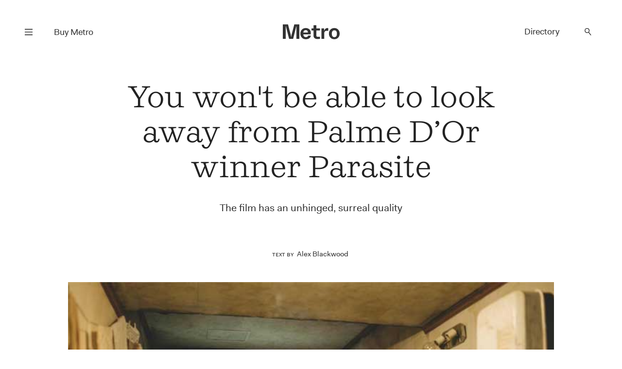

--- FILE ---
content_type: text/html; charset=UTF-8
request_url: https://www.metromag.co.nz/arts/arts-film-tv/parasite-review-palme-bong-joon-ho
body_size: 17609
content:
<!DOCTYPE html><html lang="en" itemscope=""> <head> <script> dataLayer = []; dataLayer.push({'event': 'metropageview'}); </script>  <script>(function(w,d,s,l,i){w[l]=w[l]||[];w[l].push({'gtm.start': new Date().getTime(),event:'gtm.js'});var f=d.getElementsByTagName(s)[0], j=d.createElement(s),dl=l!='dataLayer'?'&l='+l:'';j.async=true;j.src= 'https://www.googletagmanager.com/gtm.js?id='+i+dl;f.parentNode.insertBefore(j,f); })(window,document,'script','dataLayer','GTM-TJF9W9Z');</script>  <title>Metro — You won't be able to look away from Palme D’Or winner Parasite</title> <meta charset="UTF-8"> <meta name="viewport" content="width=device-width, user-scalable=no"> <meta name="format-detection" content="telephone=no"> <meta name="description" content="The film has an unhinged, surreal quality" /> <meta name="keywords" content="Metro" /> <meta property="og:type" content="website"> <meta property="fb:app_id" content=""> <meta property="og:title" content="Metro — You won't be able to look away from Palme D’Or winner Parasite"> <meta property="og:image" content="https://www.metromag.co.nz/wp/wp-content/uploads/2020/11/71f0997a-97fd-4168-8bdd-10038f3ce58d-parasite-hero.jpg"> <meta property="og:image:width" content="680"> <meta property="og:image:height" content="510"> <meta property="og:description" content="The film has an unhinged, surreal quality"> <meta property="og:url" content="https://www.metromag.co.nz/arts/arts-film-tv/parasite-review-palme-bong-joon-ho"> <meta name="twitter:card" content="summary_large_image"> <meta name="twitter:title" content="Metro — You won't be able to look away from Palme D’Or winner Parasite"> <meta name="twitter:url" content="https://www.metromag.co.nz/arts/arts-film-tv/parasite-review-palme-bong-joon-ho"> <meta name="twitter:description" content="The film has an unhinged, surreal quality"> <meta name="twitter:image" content="https://www.metromag.co.nz/wp/wp-content/uploads/2020/11/71f0997a-97fd-4168-8bdd-10038f3ce58d-parasite-hero.jpg"> <link rel="canonical" href="https://www.metromag.co.nz/arts/arts-film-tv/parasite-review-palme-bong-joon-ho" /> <meta name="theme-color" content="#ffffff" /> <meta name="msapplication-navbutton-color" content="#ffffff"> <meta name="apple-mobile-web-app-status-bar-style" content="#ffffff"> <link rel="apple-touch-icon" sizes="57x57" href="https://www.metromag.co.nz/images/fav-icons/apple-icon-57x57.png"> <link rel="apple-touch-icon" sizes="60x60" href="https://www.metromag.co.nz/images/fav-icons/apple-icon-60x60.png"> <link rel="apple-touch-icon" sizes="72x72" href="https://www.metromag.co.nz/images/fav-icons/apple-icon-72x72.png"> <link rel="apple-touch-icon" sizes="76x76" href="https://www.metromag.co.nz/images/fav-icons/apple-icon-76x76.png"> <link rel="apple-touch-icon" sizes="114x114" href="https://www.metromag.co.nz/images/fav-icons/apple-icon-114x114.png"> <link rel="apple-touch-icon" sizes="120x120" href="https://www.metromag.co.nz/images/fav-icons/apple-icon-120x120.png"> <link rel="apple-touch-icon" sizes="144x144" href="https://www.metromag.co.nz/images/fav-icons/apple-icon-144x144.png"> <link rel="apple-touch-icon" sizes="152x152" href="https://www.metromag.co.nz/images/fav-icons/apple-icon-152x152.png"> <link rel="apple-touch-icon" sizes="180x180" href="https://www.metromag.co.nz/images/fav-icons/apple-icon-180x180.png"> <link rel="icon" type="image/png" sizes="192x192" href="https://www.metromag.co.nz/images/fav-icons/android-icon-192x192.png"> <link rel="icon" type="image/png" sizes="32x32" href="https://www.metromag.co.nz/images/fav-icons/favicon-32x32.png"> <link rel="icon" type="image/png" sizes="96x96" href="https://www.metromag.co.nz/images/fav-icons/favicon-96x96.png"> <link rel="icon" type="image/png" sizes="16x16" href="https://www.metromag.co.nz/images/fav-icons/favicon-16x16.png"> <link rel="manifest" href="https://www.metromag.co.nz/images/fav-icons/manifest.json"> <meta name="msapplication-TileColor" content="#ffffff"> <meta name="msapplication-TileImage" content="https://www.metromag.co.nz/images/fav-icons/ms-icon-144x144.png"> <meta name="theme-color" content="#ffffff"> <link rel="stylesheet" href="https://www.metromag.co.nz/css/load-css?bundle=home&ver=24.03.2025"> <script> window.scriptsToInit = []; window.predictedWords = [{"type":"listing","uri":"1981-noodle-house","label":"1981 Noodle House","words":["1981 Noodle House"]},{"type":"listing","uri":"605","label":"605","words":["605"]},{"type":"type","uri":"search","label":"A la carte","words":["A la carte"]},{"type":"listing","uri":"achos","label":"Acho's","words":["Achos"]},{"type":"listing","uri":"ada","label":"Ada","words":["Ada"]},{"type":"listing","uri":"advieh","label":"Advieh","words":["Advieh"]},{"type":"type","uri":"search","label":"Afghani","words":["Afghani"]},{"type":"listing","uri":"ahi","label":"Ahi","words":["Ahi"]},{"type":"listing","uri":"ajisen-ramen","label":"Ajisen Ramen","words":["Ajisen Ramen"]},{"type":"suburb","uri":"search","label":"Albany","words":["Albany"]},{"type":"listing","uri":"alibis-brewers-lounge","label":"Alibi's Brewers Lounge","words":["Alibis Brewers Lounge"]},{"type":"type","uri":"search","label":"All-day eatery","words":["All-day eatery"]},{"type":"listing","uri":"allpress-roastery","label":"Allpress Roastery","words":["Allpress Roastery"]},{"type":"type","uri":"search","label":"Allpress coffee","words":["Allpress coffee"]},{"type":"listing","uri":"alma","label":"Alma","words":["Alma"]},{"type":"listing","uri":"alta","label":"Alta","words":["Alta"]},{"type":"type","uri":"search","label":"Altezano Brothers coffee","words":["Altezano Brothers coffee"]},{"type":"listing","uri":"amano","label":"Amano","words":["Amano"]},{"type":"listing","uri":"anhs-vietnamese-food","label":"Anh's Vietnamese Food","words":["Anhs Vietnamese Food"]},{"type":"listing","uri":"anise","label":"Anise","words":["Anise"]},{"type":"listing","uri":"annabels","label":"Annabel's","words":["Annabels"]},{"type":"listing","uri":"apero","label":"Ap\u00e9ro","words":["Ap\u00e9ro","Apero"]},{"type":"listing","uri":"ark-coffee-company","label":"Ark Coffee Company","words":["Ark Coffee Company"]},{"type":"type","uri":"search","label":"Ark coffee","words":["Ark coffee"]},{"type":"listing","uri":"aroma-dessert-studio","label":"Aroma Dessert Studio","words":["Aroma Dessert Studio"]},{"type":"listing","uri":"ashby-pies","label":"Ashby Pies","words":["Ashby Pies"]},{"type":"type","uri":"search","label":"Asian Fusion","words":["Asian Fusion"]},{"type":"type","uri":"search","label":"Atomic coffee","words":["Atomic coffee"]},{"type":"suburb","uri":"search","label":"Avondale","words":["Avondale"]},{"type":"listing","uri":"azabu","label":"Azabu","words":["Azabu"]},{"type":"listing","uri":"baby-g-burger","label":"Baby G Burger","words":["Baby G Burger"]},{"type":"listing","uri":"baduzzi","label":"Baduzzi","words":["Baduzzi"]},{"type":"type","uri":"search","label":"Bakery","words":["Bakery"]},{"type":"suburb","uri":"search","label":"Balmoral","words":["Balmoral"]},{"type":"listing","uri":"banaadir","label":"Banaadir","words":["Banaadir"]},{"type":"listing","uri":"bandung","label":"Bandung","words":["Bandung"]},{"type":"listing","uri":"banh-mi-boy","label":"Banh Mi Boy","words":["Banh Mi Boy"]},{"type":"category","uri":"search","label":"Bar","words":["Bar"]},{"type":"listing","uri":"bar-celeste","label":"Bar C\u00e9leste","words":["Bar C\u00e9leste","Bar Celeste"]},{"type":"listing","uri":"bar-magda","label":"Bar Magda","words":["Bar Magda"]},{"type":"listing","uri":"bar-martin","label":"Bar Martin","words":["Bar Martin"]},{"type":"type","uri":"search","label":"Be Specialty coffee","words":["Be Specialty coffee"]},{"type":"listing","uri":"beau","label":"Beau","words":["Beau"]},{"type":"listing","uri":"beau-deli","label":"Beau Deli","words":["Beau Deli"]},{"type":"listing","uri":"benedicts","label":"Benedict's","words":["Benedicts"]},{"type":"listing","uri":"bestie","label":"Bestie","words":["Bestie"]},{"type":"listing","uri":"biang-biang-city","label":"Biang Biang City","words":["Biang Biang City"]},{"type":"suburb","uri":"search","label":"Birkenhead","words":["Birkenhead"]},{"type":"suburb","uri":"search","label":"Blockhouse Bay","words":["Blockhouse Bay"]},{"type":"listing","uri":"blue-rose","label":"Blue Rose","words":["Blue Rose"]},{"type":"listing","uri":"bonita","label":"Bonita","words":["Bonita"]},{"type":"listing","uri":"bossi","label":"Bossi","words":["Bossi"]},{"type":"listing","uri":"boxer","label":"Boxer","words":["Boxer"]},{"type":"type","uri":"search","label":"Breakfast","words":["Breakfast"]},{"type":"type","uri":"search","label":"Brew Bar","words":["Brew Bar"]},{"type":"suburb","uri":"search","label":"Britomart","words":["Britomart"]},{"type":"listing","uri":"broadway-diner","label":"Broadway Diner","words":["Broadway Diner"]},{"type":"listing","uri":"broke-boy-taco","label":"Broke Boy Taco","words":["Broke Boy Taco"]},{"type":"suburb","uri":"search","label":"Browns Bay","words":["Browns Bay"]},{"type":"listing","uri":"bun-shack","label":"Bun Shack","words":["Bun Shack"]},{"type":"type","uri":"search","label":"Burgers","words":["Burgers"]},{"type":"listing","uri":"burnt-butter-diner","label":"Burnt Butter Diner","words":["Burnt Butter Diner"]},{"type":"suburb","uri":"search","label":"Burswood","words":["Burswood"]},{"type":"type","uri":"search","label":"Cabinet food","words":["Cabinet food"]},{"type":"category","uri":"search","label":"Cafe","words":["Cafe"]},{"type":"listing","uri":"cafe-hanoi","label":"Cafe Hanoi","words":["Cafe Hanoi"]},{"type":"type","uri":"search","label":"Cakes","words":["Cakes"]},{"type":"type","uri":"search","label":"Camper coffee","words":["Camper coffee"]},{"type":"listing","uri":"candela","label":"Candela","words":["Candela"]},{"type":"listing","uri":"canto-canto","label":"Canto Canto","words":["Canto Canto"]},{"type":"listing","uri":"captains-bar","label":"Captain\u2019s Bar","words":["Captain\u2019s Bar"]},{"type":"listing","uri":"caretaker","label":"Caretaker","words":["Caretaker"]},{"type":"listing","uri":"carmel-israeli-street-food","label":"Carmel - Israeli Street Food","words":["Carmel - Israeli Street Food"]},{"type":"listing","uri":"casita-miro","label":"Casita Miro","words":["Casita Miro"]},{"type":"listing","uri":"cassia","label":"Cassia","words":["Cassia"]},{"type":"type","uri":"search","label":"Casual","words":["Casual"]},{"type":"listing","uri":"catroux","label":"Catroux","words":["Catroux"]},{"type":"listing","uri":"cazador","label":"Cazador","words":["Cazador"]},{"type":"listing","uri":"cazador-deli","label":"Cazador Delicatessen","words":["Cazador Delicatessen"]},{"type":"suburb","uri":"search","label":"Central city","words":["Central city"]},{"type":"type","uri":"search","label":"Cheap Eats","words":["Cheap Eats"]},{"type":"type","uri":"search","label":"Cheese","words":["Cheese"]},{"type":"listing","uri":"cheese-on-toast","label":"Cheese on Toast","words":["Cheese on Toast"]},{"type":"listing","uri":"chicen-eats","label":"Chic\u2019en Eats","words":["Chic\u2019en Eats"]},{"type":"type","uri":"search","label":"Chinese","words":["Chinese"]},{"type":"type","uri":"search","label":"Chongqing","words":["Chongqing"]},{"type":"listing","uri":"chongqing-noodles-2","label":"Chongqing Noodles","words":["Chongqing Noodles"]},{"type":"listing","uri":"chu-long-ji","label":"Chu Long Ji","words":["Chu Long Ji"]},{"type":"listing","uri":"chuffed","label":"Chuffed","words":["Chuffed"]},{"type":"listing","uri":"chur-bae","label":"Chur Bae","words":["Chur Bae"]},{"type":"listing","uri":"churlys","label":"Churly\u2019s","words":["Churly\u2019s"]},{"type":"listing","uri":"cielito-lindo","label":"Cielito Lindo","words":["Cielito Lindo"]},{"type":"listing","uri":"clipper","label":"Clipper","words":["Clipper"]},{"type":"listing","uri":"cocoro","label":"Cocoro","words":["Cocoro"]},{"type":"listing","uri":"cocos-cantina","label":"Coco\u2019s Cantina","words":["Coco\u2019s Cantina"]},{"type":"listing","uri":"coffee-pen","label":"Coffee Pen","words":["Coffee Pen"]},{"type":"type","uri":"search","label":"Coffee Supreme","words":["Coffee Supreme"]},{"type":"listing","uri":"conch-kitchen-bar","label":"Conch Kitchen & Bar","words":["Conch Kitchen & Bar"]},{"type":"type","uri":"search","label":"Cook Island","words":["Cook Island"]},{"type":"listing","uri":"copia","label":"Copia","words":["Copia"]},{"type":"listing","uri":"cornwall-park-cafe","label":"Cornwall Park Cafe","words":["Cornwall Park Cafe"]},{"type":"type","uri":"search","label":"Courtyard","words":["Courtyard"]},{"type":"listing","uri":"crumb","label":"Crumb","words":["Crumb"]},{"type":"type","uri":"search","label":"Cuzzie Crafted coffee","words":["Cuzzie Crafted coffee"]},{"type":"listing","uri":"daily-bread","label":"Daily Bread","words":["Daily Bread"]},{"type":"listing","uri":"daily-daily","label":"Daily Daily","words":["Daily Daily"]},{"type":"listing","uri":"deadshot","label":"Deadshot","words":["Deadshot"]},{"type":"type","uri":"search","label":"Degustation","words":["Degustation"]},{"type":"type","uri":"search","label":"Degustation dining","words":["Degustation dining"]},{"type":"type","uri":"search","label":"Deli","words":["Deli"]},{"type":"listing","uri":"depot","label":"Depot","words":["Depot"]},{"type":"listing","uri":"desa-corner","label":"Desa Corner","words":["Desa Corner"]},{"type":"type","uri":"search","label":"Desserts","words":["Desserts"]},{"type":"suburb","uri":"search","label":"Devonport","words":["Devonport"]},{"type":"type","uri":"search","label":"Dim Sum","words":["Dim Sum"]},{"type":"type","uri":"search","label":"Dine-in menu","words":["Dine-in menu"]},{"type":"type","uri":"search","label":"Dine-menu","words":["Dine-menu"]},{"type":"type","uri":"search","label":"Dinner","words":["Dinner"]},{"type":"listing","uri":"dizengoff","label":"Dizengoff","words":["Dizengoff"]},{"type":"listing","uri":"duo-eatery","label":"Duo Eatery","words":["Duo Eatery"]},{"type":"listing","uri":"east-st-hall","label":"East St Hall","words":["East St Hall"]},{"type":"suburb","uri":"search","label":"Eastern Beach","words":["Eastern Beach"]},{"type":"category","uri":"search","label":"Eats under $25","words":["Eats under $25"]},{"type":"listing","uri":"eden-noodles","label":"Eden Noodles","words":["Eden Noodles"]},{"type":"suburb","uri":"search","label":"Eden Terrace","words":["Eden Terrace"]},{"type":"type","uri":"search","label":"Eightthirty coffee","words":["Eightthirty coffee"]},{"type":"suburb","uri":"search","label":"Ellerslie","words":["Ellerslie"]},{"type":"suburb","uri":"search","label":"Epsom","words":["Epsom"]},{"type":"type","uri":"search","label":"Espresso Workshop coffee","words":["Espresso Workshop coffee"]},{"type":"listing","uri":"esther","label":"Esther","words":["Esther"]},{"type":"type","uri":"search","label":"Ethiopian","words":["Ethiopian"]},{"type":"listing","uri":"everyday-coffee","label":"Everyday Coffee","words":["Everyday Coffee"]},{"type":"listing","uri":"fabric","label":"Fabric","words":["Fabric"]},{"type":"listing","uri":"fields","label":"Fields","words":["Fields"]},{"type":"type","uri":"search","label":"Filipino","words":["Filipino"]},{"type":"type","uri":"search","label":"Fine dining","words":["Fine dining"]},{"type":"type","uri":"search","label":"Fixed-price meals","words":["Fixed-price meals"]},{"type":"type","uri":"search","label":"Flight coffee","words":["Flight coffee"]},{"type":"listing","uri":"florets","label":"Florets","words":["Florets"]},{"type":"listing","uri":"forest","label":"Forest","words":["Forest"]},{"type":"listing","uri":"fort-greene","label":"Fort Greene","words":["Fort Greene"]},{"type":"listing","uri":"frasers","label":"Frasers","words":["Frasers"]},{"type":"suburb","uri":"search","label":"Freemans Bay","words":["Freemans Bay"]},{"type":"listing","uri":"freida-margolis","label":"Freida Margolis","words":["Freida Margolis"]},{"type":"type","uri":"search","label":"French","words":["French"]},{"type":"listing","uri":"friends-korean-restaurant","label":"Friends Korean Restaurant","words":["Friends Korean Restaurant"]},{"type":"listing","uri":"fusion","label":"Fusion","words":["Fusion"]},{"type":"listing","uri":"gg-x-flamingo","label":"GG X Flamingo","words":["GG X Flamingo"]},{"type":"listing","uri":"galbraiths","label":"Galbraith\u2019s","words":["Galbraith\u2019s"]},{"type":"type","uri":"search","label":"Game meat","words":["Game meat"]},{"type":"listing","uri":"gao","label":"Gao","words":["Gao"]},{"type":"listing","uri":"gemmayze-st","label":"Gemmayze St","words":["Gemmayze St"]},{"type":"listing","uri":"ghost-donkey","label":"Ghost Donkey","words":["Ghost Donkey"]},{"type":"listing","uri":"gilt","label":"Gilt","words":["Gilt"]},{"type":"suburb","uri":"search","label":"Glen Eden","words":["Glen Eden"]},{"type":"listing","uri":"gochu","label":"Gochu","words":["Gochu"]},{"type":"listing","uri":"gojo-ethiopian","label":"Gojo Ethiopian","words":["Gojo Ethiopian"]},{"type":"listing","uri":"gojo-ethiopian-eatery","label":"Gojo Ethiopian Eatery","words":["Gojo Ethiopian Eatery"]},{"type":"listing","uri":"gold-ribbon","label":"Gold Ribbon","words":["Gold Ribbon"]},{"type":"listing","uri":"good-day","label":"Good Day","words":["Good Day"]},{"type":"listing","uri":"good-ol-days-kitchen","label":"Good Ol' Days Kitchen","words":["Good Ol Days Kitchen"]},{"type":"type","uri":"search","label":"Good for dogs","words":["Good for dogs"]},{"type":"type","uri":"search","label":"Good for kids","words":["Good for kids"]},{"type":"type","uri":"search","label":"Good seating outside","words":["Good seating outside"]},{"type":"listing","uri":"gorkha-kitchen","label":"Gorkha Kitchen","words":["Gorkha Kitchen"]},{"type":"suburb","uri":"search","label":"Grafton","words":["Grafton"]},{"type":"listing","uri":"grays","label":"Gray's","words":["Grays"]},{"type":"suburb","uri":"search","label":"Greenlane","words":["Greenlane"]},{"type":"suburb","uri":"search","label":"Grey Lynn","words":["Grey Lynn"]},{"type":"type","uri":"search","label":"Guilin","words":["Guilin"]},{"type":"listing","uri":"guilin-rice-noodles","label":"Guilin Rice Noodles","words":["Guilin Rice Noodles"]},{"type":"type","uri":"search","label":"Gujarati","words":["Gujarati"]},{"type":"type","uri":"search","label":"Halal","words":["Halal"]},{"type":"listing","uri":"hallertau","label":"Hallertau","words":["Hallertau"]},{"type":"listing","uri":"handpicked-coffee-roasters","label":"Handpicked Coffee Roasters","words":["Handpicked Coffee Roasters"]},{"type":"type","uri":"search","label":"Handpicked coffee","words":["Handpicked coffee"]},{"type":"listing","uri":"hanoi-cafe","label":"Hanoi Cafe","words":["Hanoi Cafe"]},{"type":"listing","uri":"hare-and-the-turtle","label":"Hare and the Turtle","words":["Hare and the Turtle"]},{"type":"type","uri":"search","label":"Havana coffee","words":["Havana coffee"]},{"type":"listing","uri":"hello-beasty","label":"Hello Beasty","words":["Hello Beasty"]},{"type":"suburb","uri":"search","label":"Henderson","words":["Henderson"]},{"type":"suburb","uri":"search","label":"Herne Bay","words":["Herne Bay"]},{"type":"listing","uri":"hero-sandwich-house","label":"Hero Sandwich House","words":["Hero Sandwich House"]},{"type":"listing","uri":"12516","label":"Hi Sweety Malatang","words":["Hi Sweety Malatang"]},{"type":"suburb","uri":"search","label":"Highland Park","words":["Highland Park"]},{"type":"listing","uri":"hill-house-cafe","label":"Hill House Cafe","words":["Hill House Cafe"]},{"type":"suburb","uri":"search","label":"Hillcrest","words":["Hillcrest"]},{"type":"type","uri":"search","label":"Himalayan","words":["Himalayan"]},{"type":"suburb","uri":"search","label":"Hobsonville","words":["Hobsonville"]},{"type":"listing","uri":"holiday","label":"Holiday","words":["Holiday"]},{"type":"type","uri":"search","label":"Holiday coffee","words":["Holiday coffee"]},{"type":"type","uri":"search","label":"Homebody coffee","words":["Homebody coffee"]},{"type":"listing","uri":"homeland","label":"Homeland","words":["Homeland"]},{"type":"listing","uri":"honey-bones","label":"Honey Bones","words":["Honey Bones"]},{"type":"type","uri":"search","label":"Hong Kong","words":["Hong Kong"]},{"type":"listing","uri":"hotel-ponsonby","label":"Hotel Ponsonby","words":["Hotel Ponsonby"]},{"type":"listing","uri":"house-bar-hotel-debrett","label":"House Bar, Hotel DeBrett","words":["House Bar, Hotel DeBrett"]},{"type":"suburb","uri":"search","label":"Howick","words":["Howick"]},{"type":"listing","uri":"hsiu-yuan-food-co","label":"Hsiu Yuan Food Co","words":["Hsiu Yuan Food Co"]},{"type":"listing","uri":"huai-yang","label":"Huai Yang","words":["Huai Yang"]},{"type":"listing","uri":"huami","label":"Huami","words":["Huami"]},{"type":"listing","uri":"hugos-bistro","label":"Hugo's Bistro","words":["Hugos Bistro"]},{"type":"listing","uri":"hungry-head","label":"Hungry Head","words":["Hungry Head"]},{"type":"listing","uri":"ima","label":"Ima","words":["Ima"]},{"type":"type","uri":"search","label":"Indian","words":["Indian"]},{"type":"type","uri":"search","label":"Indonesian","words":["Indonesian"]},{"type":"listing","uri":"its-java","label":"It's Java","words":["Its Java"]},{"type":"type","uri":"search","label":"Italian","words":["Italian"]},{"type":"listing","uri":"jadetown-uyghur-cuisine","label":"Jadetown Uyghur Cuisine","words":["Jadetown Uyghur Cuisine"]},{"type":"listing","uri":"jai-jalaram-khaman","label":"Jai Jalaram Khaman","words":["Jai Jalaram Khaman"]},{"type":"type","uri":"search","label":"Jamaican","words":["Jamaican"]},{"type":"listing","uri":"jang-teo","label":"Jang Teo","words":["Jang Teo"]},{"type":"type","uri":"search","label":"Japanese","words":["Japanese"]},{"type":"listing","uri":"japanese-lantern-street-bar","label":"Japanese Lantern Street Bar","words":["Japanese Lantern Street Bar"]},{"type":"type","uri":"search","label":"Jiangsu","words":["Jiangsu"]},{"type":"listing","uri":"jungle-8","label":"Jungle 8","words":["Jungle 8"]},{"type":"listing","uri":"k-soup","label":"K.Soup","words":["K.Soup"]},{"type":"listing","uri":"kl-cafe","label":"KL Cafe","words":["KL Cafe"]},{"type":"listing","uri":"ks-curry-place","label":"KS Curry Place","words":["KS Curry Place"]},{"type":"listing","uri":"kabul-house","label":"Kabul House","words":["Kabul House"]},{"type":"type","uri":"search","label":"Kaimoana","words":["Kaimoana"]},{"type":"listing","uri":"kajiken","label":"Kajiken","words":["Kajiken"]},{"type":"listing","uri":"kangchon","label":"KangChon","words":["KangChon"]},{"type":"suburb","uri":"search","label":"Karangahape Rd Precinct","words":["Karangahape Rd Precinct"]},{"type":"listing","uri":"katsu-katsu","label":"Katsu Katsu","words":["Katsu Katsu"]},{"type":"listing","uri":"kazuya","label":"Kazuya","words":["Kazuya"]},{"type":"listing","uri":"kebab-joint","label":"Kebab Joint","words":["Kebab Joint"]},{"type":"listing","uri":"ken-yakitori-bar","label":"Ken Yakitori Bar","words":["Ken Yakitori Bar"]},{"type":"listing","uri":"khu-khu-eatery","label":"Khu Khu Eatery","words":["Khu Khu Eatery"]},{"type":"listing","uri":"kiin-thai-underground-kitchen","label":"Kiin","words":["Kiin"]},{"type":"listing","uri":"king-made-noodles","label":"King Made Noodles","words":["King Made Noodles"]},{"type":"suburb","uri":"search","label":"Kingsland","words":["Kingsland"]},{"type":"listing","uri":"kol","label":"Kol","words":["Kol"]},{"type":"listing","uri":"kolombo","label":"Kolombo","words":["Kolombo"]},{"type":"type","uri":"search","label":"Korean","words":["Korean"]},{"type":"listing","uri":"kowloon-cafe","label":"Kowloon Cafe","words":["Kowloon Cafe"]},{"type":"listing","uri":"krishna-foods","label":"Krishna Foods","words":["Krishna Foods"]},{"type":"listing","uri":"kokako","label":"K\u014dkako","words":["K\u014dkako"]},{"type":"type","uri":"search","label":"K\u014dkako coffee","words":["K\u014dkako coffee"]},{"type":"listing","uri":"latelier-du-fromage","label":"L'Atelier Du Fromage","words":["LAtelier Du Fromage"]},{"type":"listing","uri":"loeuf","label":"L'Oeuf","words":["LOeuf"]},{"type":"listing","uri":"laffare","label":"L'affare","words":["Laffare"]},{"type":"type","uri":"search","label":"L'affare coffee","words":["Laffare coffee"]},{"type":"listing","uri":"la-fuente","label":"La Fuente","words":["La Fuente"]},{"type":"type","uri":"search","label":"Lanzhou","words":["Lanzhou"]},{"type":"type","uri":"search","label":"Lebanese","words":["Lebanese"]},{"type":"listing","uri":"leonards-gourmet","label":"Leonard\u2019s Gourmet","words":["Leonard\u2019s Gourmet"]},{"type":"type","uri":"search","label":"Licensed","words":["Licensed"]},{"type":"listing","uri":"lil-cuzzies","label":"Lil Cuzzies","words":["Lil Cuzzies"]},{"type":"listing","uri":"lilian","label":"Lilian","words":["Lilian"]},{"type":"listing","uri":"lillius","label":"Lillius","words":["Lillius"]},{"type":"listing","uri":"lima-bintang","label":"Lima Bintang","words":["Lima Bintang"]},{"type":"listing","uri":"limas-kitchen","label":"Lima\u2019s Kitchen","words":["Lima\u2019s Kitchen"]},{"type":"listing","uri":"little-bird-kitchen","label":"Little Bird Kitchen","words":["Little Bird Kitchen"]},{"type":"listing","uri":"little-culprit","label":"Little Culprit","words":["Little Culprit"]},{"type":"listing","uri":"little-sicily","label":"Little Sicily","words":["Little Sicily"]},{"type":"listing","uri":"madame-george","label":"Madame George","words":["Madame George"]},{"type":"listing","uri":"maison-vauron","label":"Maison Vauron","words":["Maison Vauron"]},{"type":"type","uri":"search","label":"Malaysian","words":["Malaysian"]},{"type":"listing","uri":"malaysian-rice-and-noodles-house","label":"Malaysian Rice and Noodles House","words":["Malaysian Rice and Noodles House"]},{"type":"type","uri":"search","label":"Malaysian-Indian","words":["Malaysian-Indian"]},{"type":"listing","uri":"manaia","label":"Manaia Seafood Boil","words":["Manaia Seafood Boil"]},{"type":"suburb","uri":"search","label":"Mangere","words":["Mangere"]},{"type":"suburb","uri":"search","label":"Manuwera","words":["Manuwera"]},{"type":"listing","uri":"marylan-coffee-roasters","label":"MaryLan Coffee Roasters","words":["MaryLan Coffee Roasters"]},{"type":"type","uri":"search","label":"MaryLan coffee","words":["MaryLan coffee"]},{"type":"listing","uri":"masu","label":"Masu","words":["Masu"]},{"type":"listing","uri":"maya-bbq","label":"Maya BBQ","words":["Maya BBQ"]},{"type":"type","uri":"search","label":"Mediterranean","words":["Mediterranean"]},{"type":"listing","uri":"melba-vulcan-lane","label":"Melba Vulcan Lane","words":["Melba Vulcan Lane"]},{"type":"type","uri":"search","label":"Menu","words":["Menu"]},{"type":"listing","uri":"metita","label":"Metita","words":["Metita"]},{"type":"type","uri":"search","label":"Mexican","words":["Mexican"]},{"type":"listing","uri":"mezze-bar","label":"Mezze Bar","words":["Mezze Bar"]},{"type":"listing","uri":"mibo","label":"Mibo","words":["Mibo"]},{"type":"type","uri":"search","label":"Middle Eastern","words":["Middle Eastern"]},{"type":"listing","uri":"milenta","label":"Milenta","words":["Milenta"]},{"type":"type","uri":"search","label":"Miller's coffee","words":["Millers coffee"]},{"type":"listing","uri":"mimosa","label":"Mimosa","words":["Mimosa"]},{"type":"listing","uri":"mizu-bread","label":"Mizu Bread","words":["Mizu Bread"]},{"type":"listing","uri":"mos","label":"Mo's","words":["Mos"]},{"type":"listing","uri":"moe-palae-myanmar-restaurant","label":"Moe Palae\u2019 Myanmar Restaurant","words":["Moe Palae\u2019 Myanmar Restaurant"]},{"type":"listing","uri":"momo-junction","label":"Momo Junction","words":["Momo Junction"]},{"type":"listing","uri":"mor","label":"Mor","words":["Mor"]},{"type":"suburb","uri":"search","label":"Morningside","words":["Morningside"]},{"type":"listing","uri":"mr-hao","label":"Mr Hao","words":["Mr Hao"]},{"type":"listing","uri":"mr-lobster-private-kitchen","label":"Mr Lobster Private Kitchen ","words":["Mr Lobster Private Kitchen "]},{"type":"listing","uri":"mr-morris","label":"Mr Morris","words":["Mr Morris"]},{"type":"listing","uri":"mr-ts","label":"Mr T's Baked Goods & Eatery","words":["Mr Ts Baked Goods & Eatery"]},{"type":"listing","uri":"mr-taco","label":"Mr Taco","words":["Mr Taco"]},{"type":"suburb","uri":"search","label":"Mt Albert","words":["Mt Albert"]},{"type":"suburb","uri":"search","label":"Mt Eden","words":["Mt Eden"]},{"type":"suburb","uri":"search","label":"Mt Roskill","words":["Mt Roskill"]},{"type":"suburb","uri":"search","label":"Mt Wellington","words":["Mt Wellington"]},{"type":"listing","uri":"mug-n-bowl-cafe-eatery","label":"Mug 'n' Bowl Cafe & Eatery","words":["Mug n Bowl Cafe & Eatery"]},{"type":"listing","uri":"nan-xin-restaurant","label":"Nan Xin Restaurant","words":["Nan Xin Restaurant"]},{"type":"listing","uri":"nanam","label":"Nanam","words":["Nanam"]},{"type":"listing","uri":"nannys-eatery","label":"Nanny's Eatery","words":["Nannys Eatery"]},{"type":"type","uri":"search","label":"Nashville","words":["Nashville"]},{"type":"listing","uri":"nasi-kandar-pulau-pinang","label":"Nasi Kandar Pulau Pinang","words":["Nasi Kandar Pulau Pinang"]},{"type":"type","uri":"search","label":"Neighbourhood","words":["Neighbourhood"]},{"type":"listing","uri":"neighbours-cafe","label":"Neighbours\u2019 Cafe","words":["Neighbours\u2019 Cafe"]},{"type":"listing","uri":"neil","label":"Neil","words":["Neil"]},{"type":"type","uri":"search","label":"Neo-bistro","words":["Neo-bistro"]},{"type":"suburb","uri":"search","label":"New Lynn","words":["New Lynn"]},{"type":"suburb","uri":"search","label":"New Windsor","words":["New Windsor"]},{"type":"type","uri":"search","label":"New opening","words":["New opening"]},{"type":"suburb","uri":"search","label":"Newmarket","words":["Newmarket"]},{"type":"suburb","uri":"search","label":"Newton","words":["Newton"]},{"type":"type","uri":"search","label":"Nikkei","words":["Nikkei"]},{"type":"listing","uri":"no-1-beef-ramen","label":"No.1 Beef Ramen","words":["No.1 Beef Ramen"]},{"type":"listing","uri":"noodle-heaven","label":"Noodle Heaven","words":["Noodle Heaven"]},{"type":"suburb","uri":"search","label":"North Shore","words":["North Shore"]},{"type":"suburb","uri":"search","label":"Northcote","words":["Northcote"]},{"type":"suburb","uri":"search","label":"Northcote Point","words":["Northcote Point"]},{"type":"listing","uri":"noys-barbecue","label":"Noy\u2019s Barbecue","words":["Noy\u2019s Barbecue"]},{"type":"listing","uri":"ockhee","label":"Ockhee","words":["Ockhee"]},{"type":"listing","uri":"odettes","label":"Odettes Eatery","words":["Odettes Eatery"]},{"type":"type","uri":"search","label":"Odettes blend","words":["Odettes blend"]},{"type":"listing","uri":"one-cafe","label":"One Cafe","words":["One Cafe"]},{"type":"suburb","uri":"search","label":"Onehunga","words":["Onehunga"]},{"type":"listing","uri":"onemata","label":"Onemata","words":["Onemata"]},{"type":"listing","uri":"onslow","label":"Onslow","words":["Onslow"]},{"type":"listing","uri":"ooh-fa","label":"Ooh-Fa","words":["Ooh-Fa"]},{"type":"listing","uri":"open","label":"Open Coffee","words":["Open Coffee"]},{"type":"type","uri":"search","label":"Open Late","words":["Open Late"]},{"type":"type","uri":"search","label":"Open Mondays","words":["Open Mondays"]},{"type":"type","uri":"search","label":"Opens Mondays","words":["Opens Mondays"]},{"type":"listing","uri":"origine","label":"Origine","words":["Origine"]},{"type":"listing","uri":"orphans-kitchen","label":"Orphans Kitchen","words":["Orphans Kitchen"]},{"type":"listing","uri":"osteria-uno","label":"Osteria Uno","words":["Osteria Uno"]},{"type":"type","uri":"search","label":"Outdoor dining","words":["Outdoor dining"]},{"type":"type","uri":"search","label":"Outdoor seating","words":["Outdoor seating"]},{"type":"type","uri":"search","label":"Ozone Coffee","words":["Ozone Coffee"]},{"type":"listing","uri":"ozone-coffee-roasters","label":"Ozone Coffee Roasters","words":["Ozone Coffee Roasters"]},{"type":"listing","uri":"paasha-turkish-kitchen","label":"Paasha Turkish Kitchen","words":["Paasha Turkish Kitchen"]},{"type":"type","uri":"search","label":"Pacific","words":["Pacific"]},{"type":"type","uri":"search","label":"Pacific Island","words":["Pacific Island"]},{"type":"listing","uri":"pan-thai-noodles","label":"Pan Thai Noodles","words":["Pan Thai Noodles"]},{"type":"suburb","uri":"search","label":"Panmure","words":["Panmure"]},{"type":"listing","uri":"papaghetti","label":"Papaghetti","words":["Papaghetti"]},{"type":"listing","uri":"paradise","label":"Paradise","words":["Paradise"]},{"type":"listing","uri":"paris-butter","label":"Paris Butter","words":["Paris Butter"]},{"type":"suburb","uri":"search","label":"Parnell","words":["Parnell"]},{"type":"listing","uri":"parro","label":"Parro","words":["Parro"]},{"type":"listing","uri":"pasta-cuore","label":"Pasta & Cuore","words":["Pasta & Cuore"]},{"type":"listing","uri":"pastrami-rye","label":"Pastrami & Rye","words":["Pastrami & Rye"]},{"type":"type","uri":"search","label":"Pastries only","words":["Pastries only"]},{"type":"listing","uri":"patch","label":"Patch","words":["Patch"]},{"type":"listing","uri":"peach-pit","label":"Peach Pit","words":["Peach Pit"]},{"type":"listing","uri":"peaches-hot-chicken","label":"Peach's Hot Chicken","words":["Peachs Hot Chicken"]},{"type":"suburb","uri":"search","label":"Penrose","words":["Penrose"]},{"type":"type","uri":"search","label":"Peoples coffee","words":["Peoples coffee"]},{"type":"type","uri":"search","label":"Peruvian","words":["Peruvian"]},{"type":"listing","uri":"petaling-malaysian-restaurant","label":"Petaling Malaysian Restaurant","words":["Petaling Malaysian Restaurant"]},{"type":"listing","uri":"pici","label":"Pici","words":["Pici"]},{"type":"type","uri":"search","label":"Pies","words":["Pies"]},{"type":"listing","uri":"pikuniku","label":"Pikuniku","words":["Pikuniku"]},{"type":"listing","uri":"pink-neon-sign","label":"Pink Neon Sign","words":["Pink Neon Sign"]},{"type":"listing","uri":"pocha","label":"Pocha Chancery","words":["Pocha Chancery"]},{"type":"listing","uri":"polynesian-taste","label":"Polynesian Taste","words":["Polynesian Taste"]},{"type":"suburb","uri":"search","label":"Ponsonby","words":["Ponsonby"]},{"type":"listing","uri":"ponsonby-rd-bistro","label":"Ponsonby Road Bistro","words":["Ponsonby Road Bistro"]},{"type":"listing","uri":"postal-service","label":"Postal Service","words":["Postal Service"]},{"type":"listing","uri":"prego","label":"Prego","words":["Prego"]},{"type":"type","uri":"search","label":"Private dining area","words":["Private dining area"]},{"type":"type","uri":"search","label":"Private room","words":["Private room"]},{"type":"suburb","uri":"search","label":"Pt Chevalier","words":["Pt Chevalier"]},{"type":"listing","uri":"queens-court","label":"Queens Court","words":["Queens Court"]},{"type":"listing","uri":"rad-cafe","label":"RAD Cafe","words":["RAD Cafe"]},{"type":"listing","uri":"rrks-madras-cafe","label":"RRK\u2019S Madras Cafe","words":["RRK\u2019S Madras Cafe"]},{"type":"type","uri":"search","label":"Ramen","words":["Ramen"]},{"type":"listing","uri":"ramen-do","label":"Ramen Do","words":["Ramen Do"]},{"type":"listing","uri":"ramen-takara","label":"Ramen Takara","words":["Ramen Takara"]},{"type":"type","uri":"search","label":"Raw","words":["Raw"]},{"type":"listing","uri":"receptionist-safehouse","label":"Receptionist Safehouse","words":["Receptionist Safehouse"]},{"type":"listing","uri":"red-rabbit","label":"Red Rabbit","words":["Red Rabbit"]},{"type":"type","uri":"search","label":"Red Rabbit coffee","words":["Red Rabbit coffee"]},{"type":"suburb","uri":"search","label":"Remuera","words":["Remuera"]},{"type":"category","uri":"search","label":"Restaurant","words":["Restaurant"]},{"type":"listing","uri":"rhu","label":"Rhu","words":["Rhu"]},{"type":"type","uri":"search","label":"Rich coffee","words":["Rich coffee"]},{"type":"suburb","uri":"search","label":"Riverhead","words":["Riverhead"]},{"type":"type","uri":"search","label":"Rocket coffee","words":["Rocket coffee"]},{"type":"listing","uri":"rosannas-garden-bar-eatery","label":"Rosanna\u2019s Garden Bar & Eatery","words":["Rosanna\u2019s Garden Bar & Eatery"]},{"type":"suburb","uri":"search","label":"Rosedale","words":["Rosedale"]},{"type":"listing","uri":"rosie","label":"Rosie","words":["Rosie"]},{"type":"listing","uri":"rositas-kitchenette","label":"Rosita Kitchenette","words":["Rosita Kitchenette"]},{"type":"type","uri":"search","label":"Rotating guest filter brews","words":["Rotating guest filter brews"]},{"type":"listing","uri":"rumours","label":"Rumours","words":["Rumours"]},{"type":"listing","uri":"sa-on","label":"Sa-On","words":["Sa-On"]},{"type":"listing","uri":"sake-bar-icco","label":"Sake Bar Icco","words":["Sake Bar Icco"]},{"type":"listing","uri":"saltwater-burger-bar","label":"Saltwater Burger Bar","words":["Saltwater Burger Bar"]},{"type":"listing","uri":"sam-o-jung","label":"Sam O Jung","words":["Sam O Jung"]},{"type":"listing","uri":"san-ray","label":"San Ray","words":["San Ray"]},{"type":"suburb","uri":"search","label":"Sandringham","words":["Sandringham"]},{"type":"type","uri":"search","label":"Sandwiches","words":["Sandwiches"]},{"type":"listing","uri":"santhiya","label":"Santhiya","words":["Santhiya"]},{"type":"listing","uri":"santhiya-closed","label":"Santhiya - CLOSED","words":["Santhiya - CLOSED"]},{"type":"type","uri":"search","label":"Sashimi","words":["Sashimi"]},{"type":"listing","uri":"sashimi-of-japan","label":"Sashimi of Japan","words":["Sashimi of Japan"]},{"type":"listing","uri":"satya-chai-lounge","label":"Satya Chai Lounge","words":["Satya Chai Lounge"]},{"type":"listing","uri":"scarecrow","label":"Scarecrow","words":["Scarecrow"]},{"type":"listing","uri":"seabreeze","label":"Seabreeze","words":["Seabreeze"]},{"type":"type","uri":"search","label":"Set menu","words":["Set menu"]},{"type":"type","uri":"search","label":"Shaanxi","words":["Shaanxi"]},{"type":"listing","uri":"shanghai-noodle-house","label":"Shanghai Noodle House","words":["Shanghai Noodle House"]},{"type":"type","uri":"search","label":"Shanghainese","words":["Shanghainese"]},{"type":"type","uri":"search","label":"Shared-plate options","words":["Shared-plate options"]},{"type":"listing","uri":"shefco","label":"Shefco","words":["Shefco"]},{"type":"type","uri":"search","label":"Sichuan","words":["Sichuan"]},{"type":"type","uri":"search","label":"Sicilian","words":["Sicilian"]},{"type":"listing","uri":"sidart","label":"Sidart","words":["Sidart"]},{"type":"listing","uri":"silverlake-deep-fried-bread","label":"Silverlake Deep Fried Bread","words":["Silverlake Deep Fried Bread"]},{"type":"listing","uri":"sims-kitchen","label":"Sim's Kitchen","words":["Sims Kitchen"]},{"type":"listing","uri":"simon-lee","label":"Simon & Lee","words":["Simon & Lee"]},{"type":"listing","uri":"sly","label":"Sly","words":["Sly"]},{"type":"listing","uri":"small-mercies","label":"Small Mercies","words":["Small Mercies"]},{"type":"type","uri":"search","label":"Smart","words":["Smart"]},{"type":"listing","uri":"sneaky-snacky","label":"Sneaky Snacky","words":["Sneaky Snacky"]},{"type":"type","uri":"search","label":"Society coffee","words":["Society coffee"]},{"type":"suburb","uri":"search","label":"Somerville","words":["Somerville"]},{"type":"listing","uri":"songdo","label":"SongDo","words":["SongDo"]},{"type":"type","uri":"search","label":"South Indian","words":["South Indian"]},{"type":"type","uri":"search","label":"Southeast Asian","words":["Southeast Asian"]},{"type":"type","uri":"search","label":"Spanish","words":["Spanish"]},{"type":"type","uri":"search","label":"Specialty coffee","words":["Specialty coffee"]},{"type":"listing","uri":"spectra","label":"Spectra","words":["Spectra"]},{"type":"type","uri":"search","label":"Spicy","words":["Spicy"]},{"type":"listing","uri":"spicy-house","label":"Spicy House","words":["Spicy House"]},{"type":"type","uri":"search","label":"Sri Lankan","words":["Sri Lankan"]},{"type":"suburb","uri":"search","label":"St Heliers","words":["St Heliers"]},{"type":"listing","uri":"steam-wand","label":"Steam Wand","words":["Steam Wand"]},{"type":"listing","uri":"sue-hsiao-liu-handmade-dim-sum","label":"Sue Hsiao Liu Handmade Dim Sum","words":["Sue Hsiao Liu Handmade Dim Sum"]},{"type":"listing","uri":"sum-made","label":"Sum Made","words":["Sum Made"]},{"type":"type","uri":"search","label":"Sunday lunch","words":["Sunday lunch"]},{"type":"listing","uri":"swashbucklers","label":"Swashbucklers","words":["Swashbucklers"]},{"type":"listing","uri":"taisumyun","label":"Taisumyun","words":["Taisumyun"]},{"type":"type","uri":"search","label":"Taiwanese","words":["Taiwanese"]},{"type":"suburb","uri":"search","label":"Takapuna","words":["Takapuna"]},{"type":"listing","uri":"takapuna-beach-cafe","label":"Takapuna Beach Cafe","words":["Takapuna Beach Cafe"]},{"type":"type","uri":"search","label":"Takeaway only","words":["Takeaway only"]},{"type":"type","uri":"search","label":"Takes large bookings","words":["Takes large bookings"]},{"type":"type","uri":"search","label":"Takes large groups","words":["Takes large groups"]},{"type":"listing","uri":"tala","label":"Tala","words":["Tala"]},{"type":"listing","uri":"tang-du-style","label":"Tang Du Style","words":["Tang Du Style"]},{"type":"listing","uri":"tanpopo-ramen","label":"Tanpopo Ramen","words":["Tanpopo Ramen"]},{"type":"listing","uri":"tantalus-estate","label":"Tantalus Estate","words":["Tantalus Estate"]},{"type":"listing","uri":"tanz-ktchn","label":"Tanz Ktchn","words":["Tanz Ktchn"]},{"type":"listing","uri":"tasus-takeout","label":"Tasu\u2019s TakeOut","words":["Tasu\u2019s TakeOut"]},{"type":"suburb","uri":"search","label":"Te Atat\u016b Peninsula","words":["Te Atat\u016b Peninsula"]},{"type":"listing","uri":"ten-hana","label":"Ten-Hana","words":["Ten-Hana"]},{"type":"listing","uri":"teolbo","label":"Teolbo","words":["Teolbo"]},{"type":"type","uri":"search","label":"Thai","words":["Thai"]},{"type":"listing","uri":"thai-e-sarn","label":"Thai E-Sarn","words":["Thai E-Sarn"]},{"type":"listing","uri":"thai-licious","label":"Thai Licious ","words":["Thai Licious "]},{"type":"listing","uri":"thaiger","label":"Thaiger","words":["Thaiger"]},{"type":"listing","uri":"the-beer-spot","label":"The Beer Spot","words":["The Beer Spot"]},{"type":"listing","uri":"the-candy-shop","label":"The Candy Shop","words":["The Candy Shop"]},{"type":"listing","uri":"the-chefs-indian-restaurant","label":"The Chefs Indian Restaurant","words":["The Chefs Indian Restaurant"]},{"type":"listing","uri":"the-elbow-room","label":"The Elbow Room","words":["The Elbow Room"]},{"type":"listing","uri":"the-engine-room","label":"The Engine Room","words":["The Engine Room"]},{"type":"listing","uri":"sid-at-the-french-cafe","label":"The French Caf\u00e9","words":["The French Caf\u00e9","The French Cafe"]},{"type":"listing","uri":"the-grove","label":"The Grove","words":["The Grove"]},{"type":"listing","uri":"the-jefferson","label":"The Jefferson","words":["The Jefferson"]},{"type":"listing","uri":"the-lodge-bar","label":"The Lodge Bar","words":["The Lodge Bar"]},{"type":"listing","uri":"the-oyster-inn","label":"The Oyster Inn","words":["The Oyster Inn"]},{"type":"listing","uri":"the-place","label":"The Place","words":["The Place"]},{"type":"listing","uri":"the-shed","label":"The Shed","words":["The Shed"]},{"type":"listing","uri":"the-walawwa","label":"The Walawwa","words":["The Walawwa"]},{"type":"listing","uri":"three-seven-two","label":"Three Seven Two","words":["Three Seven Two"]},{"type":"listing","uri":"tianfu-noodles","label":"Tianfu Noodles","words":["Tianfu Noodles"]},{"type":"listing","uri":"timmur-nepalese-indian-cuisine","label":"Timmur Nepalese & Indian Cuisine","words":["Timmur Nepalese & Indian Cuisine"]},{"type":"listing","uri":"tiny-triumphs","label":"Tiny Triumphs","words":["Tiny Triumphs"]},{"type":"listing","uri":"tob-coffee","label":"Tob Coffee","words":["Tob Coffee"]},{"type":"type","uri":"search","label":"Tob coffee","words":["Tob coffee"]},{"type":"listing","uri":"tokki","label":"Tokki","words":["Tokki"]},{"type":"listing","uri":"tokos-tacos","label":"Tokos Tacos","words":["Tokos Tacos"]},{"type":"listing","uri":"tom-yum-eden","label":"Tom Yum Eden","words":["Tom Yum Eden"]},{"type":"listing","uri":"traditional-beijing-noodle","label":"Traditional Beijing Noodle","words":["Traditional Beijing Noodle"]},{"type":"listing","uri":"treasure-kitchen","label":"Treasure Kitchen","words":["Treasure Kitchen"]},{"type":"listing","uri":"try-it-out","label":"Try It Out","words":["Try It Out"]},{"type":"type","uri":"search","label":"Turkish","words":["Turkish"]},{"type":"type","uri":"search","label":"Udon","words":["Udon"]},{"type":"listing","uri":"udon-works","label":"Udon Works","words":["Udon Works"]},{"type":"listing","uri":"uncle-mans","label":"Uncle Man's","words":["Uncle Mans"]},{"type":"type","uri":"search","label":"Under25","words":["Under25"]},{"type":"listing","uri":"urbanaut-brewing-co-cellar-door","label":"Urbanaut Brewing Co Cellar Door","words":["Urbanaut Brewing Co Cellar Door"]},{"type":"type","uri":"search","label":"Uyghur","words":["Uyghur"]},{"type":"type","uri":"search","label":"Vegan","words":["Vegan"]},{"type":"type","uri":"search","label":"Vegan friendly","words":["Vegan friendly"]},{"type":"type","uri":"search","label":"Vegan menu available","words":["Vegan menu available"]},{"type":"type","uri":"search","label":"Vegetarian","words":["Vegetarian"]},{"type":"listing","uri":"venkys","label":"Venky's","words":["Venkys"]},{"type":"type","uri":"search","label":"Vietnamese","words":["Vietnamese"]},{"type":"type","uri":"search","label":"Vineyard","words":["Vineyard"]},{"type":"type","uri":"search","label":"Vivace coffee","words":["Vivace coffee"]},{"type":"listing","uri":"vondel","label":"Vondel","words":["Vondel"]},{"type":"listing","uri":"vultures-lane","label":"Vulture\u2019s Lane","words":["Vulture\u2019s Lane"]},{"type":"suburb","uri":"search","label":"Waiheke","words":["Waiheke"]},{"type":"suburb","uri":"search","label":"Wairau Valley","words":["Wairau Valley"]},{"type":"listing","uri":"waku-waku","label":"Waku Waku","words":["Waku Waku"]},{"type":"suburb","uri":"search","label":"Waterfront","words":["Waterfront"]},{"type":"listing","uri":"welfare-bbq-meats","label":"Welfare BBQ Meats","words":["Welfare BBQ Meats"]},{"type":"suburb","uri":"search","label":"Westhaven","words":["Westhaven"]},{"type":"suburb","uri":"search","label":"Westmere","words":["Westmere"]},{"type":"type","uri":"search","label":"Wheelchair accessible","words":["Wheelchair accessible"]},{"type":"type","uri":"search","label":"Wi-Fi","words":["Wi-Fi"]},{"type":"type","uri":"search","label":"Wifi","words":["Wifi"]},{"type":"listing","uri":"wild-on-waiheke","label":"Wild On Waiheke","words":["Wild On Waiheke"]},{"type":"listing","uri":"williams-eatery","label":"Williams Eatery","words":["Williams Eatery"]},{"type":"listing","uri":"wine-cellar","label":"Wine Cellar","words":["Wine Cellar"]},{"type":"type","uri":"search","label":"Wine bar","words":["Wine bar"]},{"type":"suburb","uri":"search","label":"Wynyard Quarter","words":["Wynyard Quarter"]},{"type":"listing","uri":"xian-food-bar","label":"Xi'An Food Bar","words":["XiAn Food Bar"]},{"type":"listing","uri":"young-dandy","label":"Young Dandy","words":["Young Dandy"]},{"type":"listing","uri":"young-george","label":"Young George","words":["Young George"]},{"type":"type","uri":"search","label":"Yum cha","words":["Yum cha"]},{"type":"listing","uri":"zaitoon-kebab-grill","label":"Zaitoon Kebab & Grill","words":["Zaitoon Kebab & Grill"]},{"type":"listing","uri":"zool-zool","label":"Zool Zool","words":["Zool Zool"]},{"type":"suburb","uri":"search","label":"\u014cr\u0101kei","words":["\u014cr\u0101kei"]},{"type":"suburb","uri":"search","label":"\u014ctara","words":["\u014ctara"]},{"type":"suburb","uri":"search","label":"\u014ct\u0101huhu","words":["\u014ct\u0101huhu"]}]; </script> </head> <body >  <noscript><iframe src="https://www.googletagmanager.com/ns.html?id=GTM-TJF9W9Z" height="0" width="0" style="display:none;visibility:hidden"></iframe></noscript>  <div class="bg mobile-menu-bg"></div> <div class="click-blocker"></div> <div class="white-header-bg"></div> <header class="" > <div class="container-bg"> <div class="container clearfix"> <div class="left-side"> <button class="menu-button"> <span class="screen-reader-text">Menu</span> <span class="burger" role="presentation"> <span class="icon"></span> </span> </button> <a class="btn btn-subscribe" href="https://subscribe.metromagazine.co.nz/" target="_blank">Buy<span> Metro</span></a> </div> <a class="logo desktop" href="https://www.metromag.co.nz/"></a> <div class="right-side clearfix"> <a class="btn btn-directory" href="https://www.metromag.co.nz/directory?search=">Directory</span></a> <a class="icon-cart empty" href="https://subscribe.metromagazine.co.nz/cart" target="_blank"></a> <span class="search-btn icon-eyeglass"></span> <span class="search-btn-close"> <span class="line"></span> <span class="line line2"></span> </span> </div> </div> </div> <div id="mobile-menu"> <div class="mobile-menu-items clearfix"> <form id="search-input-1-search-form" class="searchinput-wrapper clearfix" action="https://www.metromag.co.nz/directory" method="get" autocomplete="off"> <input id="search-input-1" type="text" placeholder="" name="search" autocomplete="off"> <button class="icon-eyeglass-large"></button> <div class="predicted-search main-search" id="search-input-1-predicted"><ul></ul></div> </form> <div class="top-50-menu dropdown-menu"> <span class="label">Top 50</span> <div class="arrow"></div> <ul> <li> <a href="https://www.metromag.co.nz/top-50-restaurant-of-the-year">Restaurants<span class="comma">,</span></a> </li> <li> <a href="https://www.metromag.co.nz/metro-top-50-dishes">Best Dishes<span class="comma">,</span></a> </li> <li> <a href="https://www.metromag.co.nz/top-50-eats-under-25">Cheap Eats<span class="comma">,</span></a> </li> <li> <a href="https://www.metromag.co.nz/food/metro-top-50-bars-in-auckland-2021">Bars<span class="comma">,</span></a> </li> <li> <a href="https://www.metromag.co.nz/metro-top-50-cafes">Cafes<span class="comma">,</span></a> </li> <li> <a href="https://www.metromag.co.nz/food/metro-wine-awards-2025">Wines<span class="comma">,</span></a> </li> <li> <a href="https://www.metromag.co.nz/society/the-best-schools-in-auckland">High Schools</a> </li> </ul> </div> <a href="https://www.metromag.co.nz/society">Society</a> <a href="https://www.metromag.co.nz/arts">Arts</a> <a href="https://www.metromag.co.nz/food">Food</a> <a href="https://www.metromag.co.nz/city-life">City Life</a> <a href="https://subscribe.metromagazine.co.nz" class="buy-metro-btn">Buy Metro</a> </div> <div id="search-input-bg"></div> </div> </header> <div class="search-panel"> <form id="search-input-2-search-form" class="searchinput-wrapper clearfix" action="https://www.metromag.co.nz/directory" method="get" autocomplete="off"> <input id="search-input-2" type="text" placeholder="" name="search" autocomplete="off"> <button class="icon-eyeglass-large"></button> <div class="predicted-search main-search" id="search-input-2-predicted"><ul></ul></div> </form> </div> <script> window.scriptsToInit.push('new PredictedSearch("search-input-1");'); window.scriptsToInit.push('new PredictedSearch("search-input-2");'); </script> <div class="fixed-header-spacer"></div> <div class="header-subscribe-container header-fullwidth"> <div class="header-subscribe"> <div class="subscribe-inner flex-columns"> <div class="two-third-large"> <p> Sign up here to receive the Pot Luck! newsletter. </p> </div> <form id="subscribe-form" class="subscribe-form one-third-small"> <form id="subscribe-form" class="subscribe-form one-third-small clearfix"> <div class="input-wrap"> <input class="emailSubscribeInput" placeholder="Email" name="emailSubscribe" type="text"> <p class="subscribe-response subscribe-success">Thanks!</p> </div> <button class="btn btn-subscribe">Submit</button> </form> </form> </div> </div> <div class="close-btn"> <img src="https://www.metromag.co.nz/images/common/close-btn.svg" alt="close button" /> </div> </div> <div id="is-below-1024"></div> <div id="is-below-900"></div> <div id="is-below-767"></div> <div id="is-below-1279"></div> <div id="is-below-1400"></div> <div id="is-retina-above-767-or-above-1440"></div> <script> window.scriptsToInit.push('HeaderView.init();'); </script> <main id="main"> <section class="article-section "> <div class="top-spacer"></div> <article itemscope itemtype="http://schema.org/Article"> <span itemprop="author" itemscope itemtype="http://schema.org/Person"> <meta itemprop="name" content="Alex Blackwood" /> <meta itemprop="givenName" content="Alex Blackwood" /> </span> <meta itemprop="image" content="https://www.metromag.co.nz/wp/wp-content/uploads/2020/11/71f0997a-97fd-4168-8bdd-10038f3ce58d-parasite-hero.jpg" /> <meta itemprop="about" content="Film &amp; TV"/> <meta itemprop="datePublished" content="2019-06-13T18:17:00+00:00"/> <meta itemprop="dateModified" content="2019-06-13T18:17:00+00:00"/> <meta itemprop="url" content="https://www.metromag.co.nz/arts/arts-film-tv/parasite-review-palme-bong-joon-ho"/> <meta itemprop="name" content="Metro — You won't be able to look away from Palme D’Or winner Parasite"/> <meta itemprop="headline" content="You won't be able to look away from Palme D’Or winner Parasite"/> <span itemprop="publisher" itemscope itemtype="http://schema.org/Organization"> <meta itemprop="name" content="Metro Magazine"/> <span itemprop="logo" itemscope itemtype="http://schema.org/ImageObject"> <meta itemprop="url" content="https://www.metromag.co.nz/images/common/transparent.png"/> <meta itemprop="width" content="112"> <meta itemprop="height" content="112"> </span> </span> <meta itemprop="mainEntityOfPage" content="The film has an unhinged, surreal quality"/> <div class="title-container"> <h1 class="article-title">You won't be able to look away from Palme D’Or winner Parasite</h1> <p class="article-excerpt">The film has an unhinged, surreal quality</p> <div class="article-byline"> <span class="line"><span class="light small-caps">Text by</span>&nbsp;<a href="https://www.metromag.co.nz/authors/alex-blackwood/">Alex Blackwood</a></span> </div> </div> <figure> <img class="top-img" src="https://www.metromag.co.nz/wp/wp-content/uploads/2020/11/71f0997a-97fd-4168-8bdd-10038f3ce58d-parasite-hero.jpg" alt="You won't be able to look away from Palme D’Or winner Parasite"> </figure> <div class="article-content"> <p class="side-info"> <span class="date">Jun 13, 2019</span> <a class="cat" href="https://www.metromag.co.nz/arts/arts-film-tv/"> Film &amp; TV </a> </p> <p><em><strong>From the director of Snowpiercer, Okja and The Host, Parasite has the same unhinged, surreal quality. The jokes will lull you into a false sense of security then become the only respite to a movie that is in all other respects, a walk along a knife’s&nbsp; edge. You’ll want to look away, but you won’t be able to. </strong></em></p><p>Bong Joon-ho’s Palme D’Or winning <em>Parasite</em> tells the story of an unemployed Korean family of four folding pizza boxes and stealing wifi, barely scraping by in their half-basement flat. Vouched for by a childhood friend, the son gets a job working as a high school English tutor to the daughter of an rich family. The girl’s own family of four live in a sprawling home, designed by a famous architect. Seizing an opportunity, the young tutor gets his document-forger sister hired as an art therapist for the younger child. Joon-ho has written a letter to reviewers pleading they’ll not reveal any more beyond that point. Suffice to say that the movie, for which he also co-wrote the screenplay, walks you along a knife’s edge for the rest of the run time.</p><p><figure><img data-src="https://www.metromag.co.nz/wp/wp-content/uploads/2020/11/a864e816-fd16-4736-8adb-82b4d3aa451e-parasite-pizza-boxes.jpg" alt="" class="lazy"><figcaption></figcaption></figure></p><p><em>Parasite </em>is also unexpectedly funny. However as the movie goes on, the jokes take on an uneasy poignancy and you realise that despite the family-comedy qualities, <em>Parasite</em> is really a frantic thriller.</p><p>I hesitate to give anything away, but if you’ve seen <em>Snowpiercer</em>, <em>Okja</em>, <em>The Host</em> or any of Joon-ho’s other movies, you&#8217;ll be familiar with the uncanny, hysterical, surreal and insane quality of <em>Parasite</em>: classical music as a fine-tuned and expertly planned heist is carried out, a family sleeping under a coffee table; a girl smoking a cigarette as neck-high water rises; blood, spattered onto sourdough sandwiches.&nbsp;<em>Parasite</em> reaches a crescendo and stays there. Giving you heart palpitations.</p><p>&nbsp;</p><figure><img data-src="https://www.metromag.co.nz/wp/wp-content/uploads/2020/11/139b1b4f-2b6e-487d-9081-95f716a8e6e6-Parasite-house.jpg" alt="" class="lazy"><figcaption></figcaption></figure><p></p><p>While&nbsp;<em>Parasite</em> is bizarre and horrifying, it’s visually beautiful, with careful, considered natural lighting and a high saturation glow casting the dwellings of rich and poor into stark relief. The cramped, darkly-lit spaces of the half-below ground home of the impoverished family contrast with the vast expanses of the architect-designed palace with a topiary garden, cellar, wall to ceiling windows flooding the stained-wooden floors suffused with a glow of natural light like a divine blessing.</p><p>Joon-ho keeps that intensity and awareness of what is at stake up for the whole movie. Even in scenes where you don’t expect to see it, in every detail. So by the end the jokes feel like a welcome and necessary respite from the pressure that mercifully allow your head not to pop. Even though the movie is confronting and has an uncomfortable twinged-nerve quality, you’ll be glued. That’s the genius of it.&nbsp;</p><div class="article-content"><div class="ng-star-inserted"><div><div class="testing-script"><p><strong><em>F</em></strong><strong><em>ollow Metro on</em></strong><a style="background-color: #ffffff" href="https://twitter.com/metromagnz" data-mce-href="https://twitter.com/metromagnz" data-mce-style="background-color: #ffffff;"><strong><em>&nbsp;Twitter</em></strong></a><strong><em>,</em></strong><a style="background-color: #ffffff" href="https://www.facebook.com/metromagnz" data-mce-href="https://www.facebook.com/metromagnz" data-mce-style="background-color: #ffffff;"><strong><em>&nbsp;Facebook</em></strong></a><strong><em>,</em></strong><a style="background-color: #ffffff" href="https://www.instagram.com/metromagnz/" data-mce-href="https://www.instagram.com/metromagnz/" data-mce-style="background-color: #ffffff;"><strong><em>&nbsp;Instagram</em></strong></a><strong><em>&nbsp;and sign up to our</em></strong><a style="background-color: #ffffff" href="https://metromag.e.bauermedia.co.nz/join/5mw/signup-metro" data-mce-href="https://metromag.e.bauermedia.co.nz/join/5mw/signup-metro" data-mce-style="background-color: #ffffff;"><span style="background-color: #ffffff" data-mce-style="background-color: #ffffff;">&nbsp;</span><strong style="background-color: #ffffff" data-mce-style="background-color: #ffffff;"><em>weekly email</em></strong></a></p></div></div></div></div> </div> </article> <div> <div class="collection-header latest-header"> <h3 class="large-centered-title smaller clearfix">Latest</h3> </div> <div class="w-c latest-mb"> <div class="article-list three-col"> <div class="article-item " itemscope itemtype="http://schema.org/Article"> <span itemprop="author" itemscope itemtype="http://schema.org/Person"> <meta itemprop="name" content="Sam Wieck"/> <meta itemprop="givenName" content="Sam Wieck"/> </span> <meta itemprop="image" content="https://www.metromag.co.nz/wp/wp-content/uploads/2025/04/muting.jpg" /> <meta itemprop="about" content="Film &amp; TV"/> <meta itemprop="datePublished" content="2025-04-15T09:30:37+00:00"/> <meta itemprop="dateModified" content="2025-04-15T07:40:41+00:00"/> <meta itemprop="url" content="https://www.metromag.co.nz/arts/arts-film-tv/parasite-review-palme-bong-joon-ho"/> <meta itemprop="name" content="Muting The Arguments"/> <meta itemprop="headline" content="Muting The Arguments"/> <span itemprop="publisher" itemscope itemtype="http://schema.org/Organization"> <meta itemprop="name" content="Metro Magazine"/> <span itemprop="logo" itemscope itemtype="http://schema.org/ImageObject"> <meta itemprop="url" content="https://www.metromag.co.nz/images/common/transparent.png"/> <meta itemprop="width" content="112"> <meta itemprop="height" content="112"> </span> </span> <meta itemprop="mainEntityOfPage" content="When you can’t watch the show, but can’t not watch the show, either."/> <div class="featured-image"> <a href="https://www.metromag.co.nz/arts/arts-film-tv/muting-the-arguments" data-uri="https://www.metromag.co.nz/arts/arts-film-tv/muting-the-arguments"> <img class="lazy" data-src="https://www.metromag.co.nz/wp/wp-content/uploads/2025/04/muting-405x405.jpg" alt="Muting The Arguments"> </a> </div> <div class="copy"> <a class="article-category" href="https://www.metromag.co.nz/arts/arts-film-tv/"> Film &amp; TV </a> <div class="article-title"> <a href="https://www.metromag.co.nz/arts/arts-film-tv/muting-the-arguments"> Muting The Arguments </a> </div> <div class="article-author clearfix"> <a href="https://www.metromag.co.nz/authors/sam-wieck/" class="dark "> <span class="light small-caps">Text by </span>Kate Prior </a> </div> </div> </div> <div class="article-item " itemscope itemtype="http://schema.org/Article"> <span itemprop="author" itemscope itemtype="http://schema.org/Person"> <meta itemprop="name" content="Sam Wieck"/> <meta itemprop="givenName" content="Sam Wieck"/> </span> <meta itemprop="image" content="https://www.metromag.co.nz/wp/wp-content/uploads/2024/12/jackTame-header.jpg" /> <meta itemprop="about" content="Society"/> <meta itemprop="datePublished" content="2024-12-05T11:02:02+00:00"/> <meta itemprop="dateModified" content="2024-12-05T08:28:30+00:00"/> <meta itemprop="url" content="https://www.metromag.co.nz/arts/arts-film-tv/parasite-review-palme-bong-joon-ho"/> <meta itemprop="name" content="Jack Tame"/> <meta itemprop="headline" content="Jack Tame"/> <span itemprop="publisher" itemscope itemtype="http://schema.org/Organization"> <meta itemprop="name" content="Metro Magazine"/> <span itemprop="logo" itemscope itemtype="http://schema.org/ImageObject"> <meta itemprop="url" content="https://www.metromag.co.nz/images/common/transparent.png"/> <meta itemprop="width" content="112"> <meta itemprop="height" content="112"> </span> </span> <meta itemprop="mainEntityOfPage" content="In 2019, we profiled JACK TAME as he left upbeat breakfast television for the murkier waters of in-depth political interviewing on Q&A. Half a decade later, we catch up on the state of politics and the nation. "/> <div class="featured-image"> <a href="https://www.metromag.co.nz/society/jack-tame" data-uri="https://www.metromag.co.nz/society/jack-tame"> <img class="lazy" data-src="https://www.metromag.co.nz/wp/wp-content/uploads/2024/12/jackTame-header-405x405.jpg" alt="Jack Tame"> </a> </div> <div class="copy"> <a class="article-category" href="https://www.metromag.co.nz/society/"> Society </a> <div class="article-title"> <a href="https://www.metromag.co.nz/society/jack-tame"> Jack Tame </a> </div> <div class="article-author clearfix"> <a href="https://www.metromag.co.nz/authors/sam-wieck/" class="dark "> <span class="light small-caps">Text by </span>Henry Oliver </a> </div> </div> </div> <div class="article-item " itemscope itemtype="http://schema.org/Article"> <span itemprop="author" itemscope itemtype="http://schema.org/Person"> <meta itemprop="name" content="Sam Wieck"/> <meta itemprop="givenName" content="Sam Wieck"/> </span> <meta itemprop="image" content="https://www.metromag.co.nz/wp/wp-content/uploads/2024/11/jesshong-header.jpg" /> <meta itemprop="about" content="Film &amp; TV"/> <meta itemprop="datePublished" content="2024-11-28T10:09:46+00:00"/> <meta itemprop="dateModified" content="2024-11-28T10:09:46+00:00"/> <meta itemprop="url" content="https://www.metromag.co.nz/arts/arts-film-tv/parasite-review-palme-bong-joon-ho"/> <meta itemprop="name" content="The 2 selves of 3 Body Problem’s Jess Hong"/> <meta itemprop="headline" content="The 2 selves of 3 Body Problem’s Jess Hong"/> <span itemprop="publisher" itemscope itemtype="http://schema.org/Organization"> <meta itemprop="name" content="Metro Magazine"/> <span itemprop="logo" itemscope itemtype="http://schema.org/ImageObject"> <meta itemprop="url" content="https://www.metromag.co.nz/images/common/transparent.png"/> <meta itemprop="width" content="112"> <meta itemprop="height" content="112"> </span> </span> <meta itemprop="mainEntityOfPage" content="JEAN TENG talks to JESS HONG about 3 Body Problem, her two selves and what might be her notable first."/> <div class="featured-image"> <a href="https://www.metromag.co.nz/arts/arts-film-tv/the-2-selves-of-3-body-problems-jess-hong" data-uri="https://www.metromag.co.nz/arts/arts-film-tv/the-2-selves-of-3-body-problems-jess-hong"> <img class="lazy" data-src="https://www.metromag.co.nz/wp/wp-content/uploads/2024/11/jesshong-header-405x405.jpg" alt="The 2 selves of 3 Body Problem’s Jess Hong"> </a> </div> <div class="copy"> <a class="article-category" href="https://www.metromag.co.nz/arts/arts-film-tv/"> Film &amp; TV </a> <div class="article-title"> <a href="https://www.metromag.co.nz/arts/arts-film-tv/the-2-selves-of-3-body-problems-jess-hong"> The 2 selves of 3 Body Problem’s Jess Hong </a> </div> <div class="article-author clearfix"> <a href="https://www.metromag.co.nz/authors/sam-wieck/" class="dark "> <span class="light small-caps">Text by </span>Jean Teng </a> </div> </div> </div> </div> </div> </div> </section> <script> window.scriptsToInit.push('ArticleView.init();'); </script> </main> <section class="latest-issue-section"> <div class="issue-container clearfix"> <div class="left-side"> <img class="cover" width="277" src="https://www.metromag.co.nz/wp/wp-content/uploads/2025/12/Metro-449-Cover-960.jpg" alt="Metro Summer 2026: Out Now"> <img class="shadow" width="312" height="378" srcset="https://www.metromag.co.nz/images/home/shadow.png 1x, https://www.metromag.co.nz/images/home/shadow@2x.png 2x" src="https://www.metromag.co.nz/images/home/shadow.png" alt="shadow"> </div> <div class="right-side"> <div class="copy-container"> <div class="copy"> <h3>Metro Summer 2026: Out Now</h3> <p> A People’s Guide to the City, presenting local recommendations and slices of Auckland life, neighbourhood by neighbourhood, from more than 75 contributing voices. PLUS: What’s happening with cricket at Eden Park, exploring Auckland’s hinterlands to see what makes a successful suburban neighbourhood, where to eat if you’re staying in town this summer, sparkling wine options for all your festive occasions, not to mention art, books, comedy, music, film, and a bumper Metro crossword. </p> <a href="https://subscribe.metromagazine.co.nz/" class="btn">Buy the latest issue</a> </div> </div> </div> </div> </section> <footer > <div class="container clearfix"> <div class="row clearfix"> <a class="logo" href="https://www.metromag.co.nz/"></a> </div> <div class="row clearfix"> <div class="left-side"> <div class="label larger-mobile-label">Pot Luck!</div> <p> We sure do! The best spots to eat in Auckland, weekly. Sign up for our newsletter. </p> <form class=" subscribe-form eatsinput-wrapper clearfix" action="https://www.metromag.co.nz/mailer" method="get"> <input class="emailSubscribeInput" placeholder="Your email address" name="emailSubscribe" type="text"> <div class="subscribe-success">Thanks!</div> <button class="taco"></button></form> </div> <div class="right-side"> <div class="three-cols mobile-show"> <div class="col"> <a class="label" href="https://www.metromag.co.nz/society">Society</a> <a href="https://www.metromag.co.nz/food">Food</a> <a href="https://www.metromag.co.nz/arts">Arts</a> <a href="https://www.metromag.co.nz/directory?top50=1">Top 50</a> <a class="btn" href="https://subscribe.metromagazine.co.nz" target="_blank">Shop</a> </div> <div class="col"> <a class="label" href="mailto:contact@metromagazine.co.nz">Contact</a> <a class="label" href="mailto:contact@metromagazine.co.nz">Advertise</a> <a class="label" href="https://subscribe.metromagazine.co.nz/pages/your-privacy">Legal</a> </div> <div class="col"> <div class="label">Social</div> <a href="https://instagram.com/metromagnz" target="_blank"> Instagram </a> <a href="https://facebook.com/metromagnz"> Facebook </a> <a href="https://twitter.com/MetroMagNZ" target="_blank"> Twitter </a> </div> </div> <div class="five-cols clearfix mobile-hide"> <div class="col"> <a class="label" href="https://www.metromag.co.nz/society">Society</a> <a href="https://www.metromag.co.nz/society" class="main-sec ">Society</a><a href="https://www.metromag.co.nz/society/society-people" class="">People</a><a href="https://www.metromag.co.nz/society/society-schools" class="">Schools</a><a href="https://www.metromag.co.nz/society/society-business" class="">Business</a><a href="https://www.metromag.co.nz/society/society-politics" class="">Politics</a><a href="https://www.metromag.co.nz/society/society-crime" class="">Crime</a> </div> <div class="col"> <a class="label" href="https://www.metromag.co.nz/food">Food</a> <a href="https://www.metromag.co.nz/food" class="main-sec ">Food</a><a href="https://www.metromag.co.nz/food/food-restaurants" class="">Restaurants</a><a href="https://www.metromag.co.nz/food/food-cheap-eats" class="">Cheap Eats</a><a href="https://www.metromag.co.nz/food/food-cafes" class="">Cafes</a><a href="https://www.metromag.co.nz/food/food-bars" class="">Bars</a><a href="https://www.metromag.co.nz/food/food-drinks" class="">Drinks</a><a href="https://www.metromag.co.nz/food/metro-eats" class="">Pot Luck</a> </div> <div class="col"> <a class="label" href="https://www.metromag.co.nz/arts">Arts</a> <a href="https://www.metromag.co.nz/arts" class="main-sec ">Arts</a><a href="https://www.metromag.co.nz/arts/art" class="">Art</a><a href="https://www.metromag.co.nz/arts/arts-books" class="">Books</a><a href="https://www.metromag.co.nz/arts/arts-theatre" class="">Theatre</a><a href="https://www.metromag.co.nz/arts/arts-music" class="">Music</a><a href="https://www.metromag.co.nz/arts/arts-film-tv" class="selected">Film &amp; TV</a><a href="https://www.metromag.co.nz/arts/metro-arts" class="">Metro Arts</a> </div> <div class="col"> <div class="label">Top 50</div> <a href="https://www.metromag.co.nz/top-50-restaurant-of-the-year">Restaurants</a> <a href="https://www.metromag.co.nz/metro-top-50-dishes">Best Dishes</a> <a href="https://www.metromag.co.nz/top-50-eats-under-25">Cheap Eats</a> <a href="https://www.metromag.co.nz/food/metro-top-50-bars-in-auckland-2021">Bars</a> <a href="https://www.metromag.co.nz/metro-top-50-cafes">Cafes</a> <a href="https://www.metromag.co.nz/food/metro-wine-awards-2025">Wines</a> <a href="https://www.metromag.co.nz/society/the-best-schools-in-auckland">High Schools</a> </div> <div class="col"> <a class="label" href="mailto:contact@metromagazine.co.nz">Contact</a> <a class="label" href="mailto:contact@metromagazine.co.nz">Advertise</a> <a class="label" href="https://subscribe.metromagazine.co.nz/pages/your-privacy">Legal</a> <a class="btn" href="https://subscribe.metromagazine.co.nz" target="_blank">Shop</a> </div> </div> </div> </div> <div class="row clearfix last"> <div class="left-side mobile-hide"> <div class="social-links"> <a href="https://instagram.com/metromagnz" target="_blank"> Instagram </a> <a href="https://facebook.com/metromagnz"> Facebook </a> <a href="https://twitter.com/MetroMagNZ" target="_blank"> Twitter </a> </div> </div> <div class="right-side mobile-show"> <p> Metro is an independently owned and published magazine. </p> </div> </div> </div> </footer> <script> function initJS(){ var script = document.createElement('script'); script.async = 'true'; script.onload = function(){ Model.init(); Model.baseUrl = "https://www.metromag.co.nz/"; for(var i in window.scriptsToInit){ eval(window.scriptsToInit[i]); } var myLazyLoad = new LazyLoad(); }; script.src = 'https://maps.googleapis.com/maps/api/js?key=AIzaSyBWF3rr2xodUOoZOvH2q8hiKVNrhgXrRyU&libraries=&v=weekly'; document.head.appendChild(script); } </script> <script onload="initJS()" async type="text/javascript" src="https://www.metromag.co.nz/js/load-js?bundle=home&ver=24.03.2025"></script> </body></html>

--- FILE ---
content_type: image/svg+xml
request_url: https://www.metromag.co.nz/images/common/menu-burger-dark.svg
body_size: 233
content:
<svg xmlns="http://www.w3.org/2000/svg" width="20" height="16" viewBox="0 0 20 16">
    <g fill="none" fill-rule="evenodd">
        <g fill="#333">
            <g>
                <path d="M0 0H20V2H0zM0 7H20V9H0zM0 14H20V16H0z" transform="translate(-30 -132) translate(30 132)"/>
            </g>
        </g>
    </g>
</svg>
